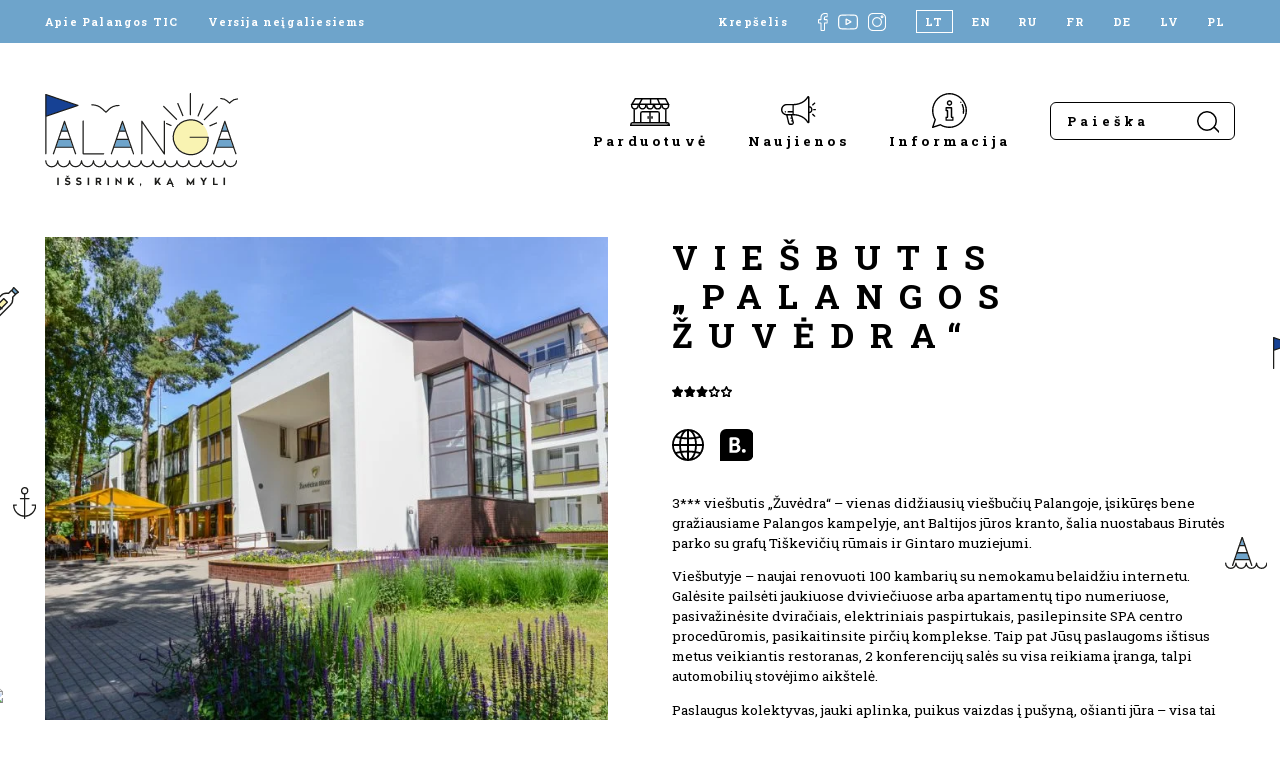

--- FILE ---
content_type: text/html; charset=UTF-8
request_url: https://www.visit-palanga.lt/apgyvendinimas/viesbutis-palangos-zuvedra/
body_size: 13892
content:
<!DOCTYPE html>
<html lang="lt-LT" style="margin-top: 0 !important;">
<head>
    <meta charset="UTF-8">
    <meta name="viewport" content="width=device-width, initial-scale=1, maximum-scale=1">
    <meta name="verify-paysera" content="993f499556b0b00a1d3659cdb65d5148">
    <title>Viešbutis „Palangos žuvėdra“ | Palangos turizmo informacijos centras</title><link rel="preload" data-rocket-preload as="image" href="https://www.visit-palanga.lt/wp-content/uploads/2022/01/DSC_7315-1024x683.jpg" fetchpriority="high"><link rel="preload" data-rocket-preload as="style" href="https://fonts.googleapis.com/css2?family=Roboto+Slab:wght@300;400;700&#038;display=swap" /><link rel="stylesheet" href="https://fonts.googleapis.com/css2?family=Roboto+Slab:wght@300;400;700&#038;display=swap" media="print" onload="this.media='all'" /><noscript><link rel="stylesheet" href="https://fonts.googleapis.com/css2?family=Roboto+Slab:wght@300;400;700&#038;display=swap" /></noscript>

    <link rel="apple-touch-icon" sizes="180x180" href="https://www.visit-palanga.lt/wp-content/themes/palangatic/assets/images/fav/apple-touch-icon.png">
    <link rel="icon" type="image/png" sizes="32x32" href="https://www.visit-palanga.lt/wp-content/themes/palangatic/assets/images/fav/favicon-32x32.png">
    <link rel="icon" type="image/png" sizes="16x16" href="https://www.visit-palanga.lt/wp-content/themes/palangatic/assets/images/fav/favicon-16x16.png">
    <link rel="manifest" href="https://www.visit-palanga.lt/wp-content/themes/palangatic/assets/images/fav/site.webmanifest">
    <link rel="shortcut icon" href="https://www.visit-palanga.lt/wp-content/themes/palangatic/assets/images/fav/favicon.ico">
    <meta name="msapplication-TileColor" content="#da532c">
    <meta name="msapplication-config" content="https://www.visit-palanga.lt/wp-content/themes/palangatic/assets/images/fav/browserconfig.xml">
    <meta name="theme-color" content="#ffffff">

    <link rel="preconnect" href="https://fonts.googleapis.com">
    <link rel="preconnect" href="https://fonts.gstatic.com" crossorigin>
    

    <!-- Global site tag (gtag.js) - Google Analytics -->
    <script async src="https://www.googletagmanager.com/gtag/js?id=G-2XKJHD6YD4"></script>
    <script>
        window.dataLayer = window.dataLayer || [];
        function gtag(){dataLayer.push(arguments);}
        gtag('js', new Date());

        gtag('config', 'G-2XKJHD6YD4');
    </script>

    <meta name='robots' content='index, follow, max-image-preview:large, max-snippet:-1, max-video-preview:-1' />
<link rel="alternate" hreflang="lt" href="https://www.visit-palanga.lt/apgyvendinimas/viesbutis-palangos-zuvedra/" />
<link rel="alternate" hreflang="en" href="https://www.visit-palanga.lt/en/accommodation/hotel-palangos-zuvedra/" />
<link rel="alternate" hreflang="ru" href="https://www.visit-palanga.lt/ru/zhilye/%d0%b3%d0%be%d1%81%d1%82%d0%b8%d0%bd%d0%b8%d1%86%d0%b0-%d0%bf%d0%b0%d0%bb%d0%b0%d0%bd%d0%b3%d0%be%d1%81-%d0%b6%d1%83%d0%b2%d0%b5%d0%b4%d1%80%d0%b0/" />
<link rel="alternate" hreflang="fr" href="https://www.visit-palanga.lt/fr/hebergement/hotel-palangos-zuvedra/" />
<link rel="alternate" hreflang="de" href="https://www.visit-palanga.lt/de/unterkunft/hotel-palangos-zuvedra/" />
<link rel="alternate" hreflang="lv" href="https://www.visit-palanga.lt/lv/izmitinasana/viesnica-palangos-zuvedra/" />
<link rel="alternate" hreflang="pl" href="https://www.visit-palanga.lt/pl/zakwaterowanie/hotel-palangos-zuvedra/" />
<link rel="alternate" hreflang="x-default" href="https://www.visit-palanga.lt/apgyvendinimas/viesbutis-palangos-zuvedra/" />

	<!-- This site is optimized with the Yoast SEO plugin v24.8.1 - https://yoast.com/wordpress/plugins/seo/ -->
	<link rel="canonical" href="https://www.visit-palanga.lt/apgyvendinimas/viesbutis-palangos-zuvedra/" />
	<meta property="og:locale" content="lt_LT" />
	<meta property="og:type" content="article" />
	<meta property="og:title" content="Viešbutis „Palangos žuvėdra“ | Palangos turizmo informacijos centras" />
	<meta property="og:url" content="https://www.visit-palanga.lt/apgyvendinimas/viesbutis-palangos-zuvedra/" />
	<meta property="og:site_name" content="Palangos turizmo informacijos centras" />
	<meta name="twitter:card" content="summary_large_image" />
	<script type="application/ld+json" class="yoast-schema-graph">{"@context":"https://schema.org","@graph":[{"@type":"WebPage","@id":"https://www.visit-palanga.lt/apgyvendinimas/viesbutis-palangos-zuvedra/","url":"https://www.visit-palanga.lt/apgyvendinimas/viesbutis-palangos-zuvedra/","name":"Viešbutis „Palangos žuvėdra“ | Palangos turizmo informacijos centras","isPartOf":{"@id":"https://www.visit-palanga.lt/#website"},"datePublished":"2022-01-19T09:47:58+00:00","breadcrumb":{"@id":"https://www.visit-palanga.lt/apgyvendinimas/viesbutis-palangos-zuvedra/#breadcrumb"},"inLanguage":"lt-LT","potentialAction":[{"@type":"ReadAction","target":["https://www.visit-palanga.lt/apgyvendinimas/viesbutis-palangos-zuvedra/"]}]},{"@type":"BreadcrumbList","@id":"https://www.visit-palanga.lt/apgyvendinimas/viesbutis-palangos-zuvedra/#breadcrumb","itemListElement":[{"@type":"ListItem","position":1,"name":"Home","item":"https://www.visit-palanga.lt/"},{"@type":"ListItem","position":2,"name":"Viešbutis „Palangos žuvėdra“"}]},{"@type":"WebSite","@id":"https://www.visit-palanga.lt/#website","url":"https://www.visit-palanga.lt/","name":"Palangos turizmo informacijos centras","description":"","potentialAction":[{"@type":"SearchAction","target":{"@type":"EntryPoint","urlTemplate":"https://www.visit-palanga.lt/?s={search_term_string}"},"query-input":{"@type":"PropertyValueSpecification","valueRequired":true,"valueName":"search_term_string"}}],"inLanguage":"lt-LT"}]}</script>
	<!-- / Yoast SEO plugin. -->


<link rel='dns-prefetch' href='//cdn.jsdelivr.net' />
<link href='https://fonts.gstatic.com' crossorigin rel='preconnect' />
<link rel="alternate" title="oEmbed (JSON)" type="application/json+oembed" href="https://www.visit-palanga.lt/wp-json/oembed/1.0/embed?url=https%3A%2F%2Fwww.visit-palanga.lt%2Fapgyvendinimas%2Fviesbutis-palangos-zuvedra%2F" />
<link rel="alternate" title="oEmbed (XML)" type="text/xml+oembed" href="https://www.visit-palanga.lt/wp-json/oembed/1.0/embed?url=https%3A%2F%2Fwww.visit-palanga.lt%2Fapgyvendinimas%2Fviesbutis-palangos-zuvedra%2F&#038;format=xml" />
<style id='wp-img-auto-sizes-contain-inline-css' type='text/css'>
img:is([sizes=auto i],[sizes^="auto," i]){contain-intrinsic-size:3000px 1500px}
/*# sourceURL=wp-img-auto-sizes-contain-inline-css */
</style>
<link rel='stylesheet' id='mec-select2-style-css' href='https://www.visit-palanga.lt/wp-content/plugins/modern-events-calendar-lite/assets/packages/select2/select2.min.css?ver=7.21.0' type='text/css' media='all' />
<link data-minify="1" rel='stylesheet' id='mec-font-icons-css' href='https://www.visit-palanga.lt/wp-content/cache/min/1/wp-content/plugins/modern-events-calendar-lite/assets/css/iconfonts.css?ver=1766302396' type='text/css' media='all' />
<link data-minify="1" rel='stylesheet' id='mec-frontend-style-css' href='https://www.visit-palanga.lt/wp-content/cache/min/1/wp-content/plugins/modern-events-calendar-lite/assets/css/frontend.min.css?ver=1766302396' type='text/css' media='all' />
<link data-minify="1" rel='stylesheet' id='mec-tooltip-style-css' href='https://www.visit-palanga.lt/wp-content/cache/min/1/wp-content/plugins/modern-events-calendar-lite/assets/packages/tooltip/tooltip.css?ver=1766302396' type='text/css' media='all' />
<link rel='stylesheet' id='mec-tooltip-shadow-style-css' href='https://www.visit-palanga.lt/wp-content/plugins/modern-events-calendar-lite/assets/packages/tooltip/tooltipster-sideTip-shadow.min.css?ver=7.21.0' type='text/css' media='all' />
<link data-minify="1" rel='stylesheet' id='featherlight-css' href='https://www.visit-palanga.lt/wp-content/cache/min/1/wp-content/plugins/modern-events-calendar-lite/assets/packages/featherlight/featherlight.css?ver=1766302396' type='text/css' media='all' />
<link rel='stylesheet' id='mec-lity-style-css' href='https://www.visit-palanga.lt/wp-content/plugins/modern-events-calendar-lite/assets/packages/lity/lity.min.css?ver=7.21.0' type='text/css' media='all' />
<link data-minify="1" rel='stylesheet' id='mec-general-calendar-style-css' href='https://www.visit-palanga.lt/wp-content/cache/min/1/wp-content/plugins/modern-events-calendar-lite/assets/css/mec-general-calendar.css?ver=1766302396' type='text/css' media='all' />
<link rel='stylesheet' id='wp-block-library-css' href='https://www.visit-palanga.lt/wp-includes/css/dist/block-library/style.min.css?ver=195da91e3b200b3facf7fe66fa018b4e' type='text/css' media='all' />
<link data-minify="1" rel='stylesheet' id='wc-blocks-style-css' href='https://www.visit-palanga.lt/wp-content/cache/min/1/wp-content/plugins/woocommerce/assets/client/blocks/wc-blocks.css?ver=1766302396' type='text/css' media='all' />
<style id='global-styles-inline-css' type='text/css'>
:root{--wp--preset--aspect-ratio--square: 1;--wp--preset--aspect-ratio--4-3: 4/3;--wp--preset--aspect-ratio--3-4: 3/4;--wp--preset--aspect-ratio--3-2: 3/2;--wp--preset--aspect-ratio--2-3: 2/3;--wp--preset--aspect-ratio--16-9: 16/9;--wp--preset--aspect-ratio--9-16: 9/16;--wp--preset--color--black: #000000;--wp--preset--color--cyan-bluish-gray: #abb8c3;--wp--preset--color--white: #ffffff;--wp--preset--color--pale-pink: #f78da7;--wp--preset--color--vivid-red: #cf2e2e;--wp--preset--color--luminous-vivid-orange: #ff6900;--wp--preset--color--luminous-vivid-amber: #fcb900;--wp--preset--color--light-green-cyan: #7bdcb5;--wp--preset--color--vivid-green-cyan: #00d084;--wp--preset--color--pale-cyan-blue: #8ed1fc;--wp--preset--color--vivid-cyan-blue: #0693e3;--wp--preset--color--vivid-purple: #9b51e0;--wp--preset--gradient--vivid-cyan-blue-to-vivid-purple: linear-gradient(135deg,rgb(6,147,227) 0%,rgb(155,81,224) 100%);--wp--preset--gradient--light-green-cyan-to-vivid-green-cyan: linear-gradient(135deg,rgb(122,220,180) 0%,rgb(0,208,130) 100%);--wp--preset--gradient--luminous-vivid-amber-to-luminous-vivid-orange: linear-gradient(135deg,rgb(252,185,0) 0%,rgb(255,105,0) 100%);--wp--preset--gradient--luminous-vivid-orange-to-vivid-red: linear-gradient(135deg,rgb(255,105,0) 0%,rgb(207,46,46) 100%);--wp--preset--gradient--very-light-gray-to-cyan-bluish-gray: linear-gradient(135deg,rgb(238,238,238) 0%,rgb(169,184,195) 100%);--wp--preset--gradient--cool-to-warm-spectrum: linear-gradient(135deg,rgb(74,234,220) 0%,rgb(151,120,209) 20%,rgb(207,42,186) 40%,rgb(238,44,130) 60%,rgb(251,105,98) 80%,rgb(254,248,76) 100%);--wp--preset--gradient--blush-light-purple: linear-gradient(135deg,rgb(255,206,236) 0%,rgb(152,150,240) 100%);--wp--preset--gradient--blush-bordeaux: linear-gradient(135deg,rgb(254,205,165) 0%,rgb(254,45,45) 50%,rgb(107,0,62) 100%);--wp--preset--gradient--luminous-dusk: linear-gradient(135deg,rgb(255,203,112) 0%,rgb(199,81,192) 50%,rgb(65,88,208) 100%);--wp--preset--gradient--pale-ocean: linear-gradient(135deg,rgb(255,245,203) 0%,rgb(182,227,212) 50%,rgb(51,167,181) 100%);--wp--preset--gradient--electric-grass: linear-gradient(135deg,rgb(202,248,128) 0%,rgb(113,206,126) 100%);--wp--preset--gradient--midnight: linear-gradient(135deg,rgb(2,3,129) 0%,rgb(40,116,252) 100%);--wp--preset--font-size--small: 13px;--wp--preset--font-size--medium: 20px;--wp--preset--font-size--large: 36px;--wp--preset--font-size--x-large: 42px;--wp--preset--font-family--inter: "Inter", sans-serif;--wp--preset--font-family--cardo: Cardo;--wp--preset--spacing--20: 0.44rem;--wp--preset--spacing--30: 0.67rem;--wp--preset--spacing--40: 1rem;--wp--preset--spacing--50: 1.5rem;--wp--preset--spacing--60: 2.25rem;--wp--preset--spacing--70: 3.38rem;--wp--preset--spacing--80: 5.06rem;--wp--preset--shadow--natural: 6px 6px 9px rgba(0, 0, 0, 0.2);--wp--preset--shadow--deep: 12px 12px 50px rgba(0, 0, 0, 0.4);--wp--preset--shadow--sharp: 6px 6px 0px rgba(0, 0, 0, 0.2);--wp--preset--shadow--outlined: 6px 6px 0px -3px rgb(255, 255, 255), 6px 6px rgb(0, 0, 0);--wp--preset--shadow--crisp: 6px 6px 0px rgb(0, 0, 0);}:where(.is-layout-flex){gap: 0.5em;}:where(.is-layout-grid){gap: 0.5em;}body .is-layout-flex{display: flex;}.is-layout-flex{flex-wrap: wrap;align-items: center;}.is-layout-flex > :is(*, div){margin: 0;}body .is-layout-grid{display: grid;}.is-layout-grid > :is(*, div){margin: 0;}:where(.wp-block-columns.is-layout-flex){gap: 2em;}:where(.wp-block-columns.is-layout-grid){gap: 2em;}:where(.wp-block-post-template.is-layout-flex){gap: 1.25em;}:where(.wp-block-post-template.is-layout-grid){gap: 1.25em;}.has-black-color{color: var(--wp--preset--color--black) !important;}.has-cyan-bluish-gray-color{color: var(--wp--preset--color--cyan-bluish-gray) !important;}.has-white-color{color: var(--wp--preset--color--white) !important;}.has-pale-pink-color{color: var(--wp--preset--color--pale-pink) !important;}.has-vivid-red-color{color: var(--wp--preset--color--vivid-red) !important;}.has-luminous-vivid-orange-color{color: var(--wp--preset--color--luminous-vivid-orange) !important;}.has-luminous-vivid-amber-color{color: var(--wp--preset--color--luminous-vivid-amber) !important;}.has-light-green-cyan-color{color: var(--wp--preset--color--light-green-cyan) !important;}.has-vivid-green-cyan-color{color: var(--wp--preset--color--vivid-green-cyan) !important;}.has-pale-cyan-blue-color{color: var(--wp--preset--color--pale-cyan-blue) !important;}.has-vivid-cyan-blue-color{color: var(--wp--preset--color--vivid-cyan-blue) !important;}.has-vivid-purple-color{color: var(--wp--preset--color--vivid-purple) !important;}.has-black-background-color{background-color: var(--wp--preset--color--black) !important;}.has-cyan-bluish-gray-background-color{background-color: var(--wp--preset--color--cyan-bluish-gray) !important;}.has-white-background-color{background-color: var(--wp--preset--color--white) !important;}.has-pale-pink-background-color{background-color: var(--wp--preset--color--pale-pink) !important;}.has-vivid-red-background-color{background-color: var(--wp--preset--color--vivid-red) !important;}.has-luminous-vivid-orange-background-color{background-color: var(--wp--preset--color--luminous-vivid-orange) !important;}.has-luminous-vivid-amber-background-color{background-color: var(--wp--preset--color--luminous-vivid-amber) !important;}.has-light-green-cyan-background-color{background-color: var(--wp--preset--color--light-green-cyan) !important;}.has-vivid-green-cyan-background-color{background-color: var(--wp--preset--color--vivid-green-cyan) !important;}.has-pale-cyan-blue-background-color{background-color: var(--wp--preset--color--pale-cyan-blue) !important;}.has-vivid-cyan-blue-background-color{background-color: var(--wp--preset--color--vivid-cyan-blue) !important;}.has-vivid-purple-background-color{background-color: var(--wp--preset--color--vivid-purple) !important;}.has-black-border-color{border-color: var(--wp--preset--color--black) !important;}.has-cyan-bluish-gray-border-color{border-color: var(--wp--preset--color--cyan-bluish-gray) !important;}.has-white-border-color{border-color: var(--wp--preset--color--white) !important;}.has-pale-pink-border-color{border-color: var(--wp--preset--color--pale-pink) !important;}.has-vivid-red-border-color{border-color: var(--wp--preset--color--vivid-red) !important;}.has-luminous-vivid-orange-border-color{border-color: var(--wp--preset--color--luminous-vivid-orange) !important;}.has-luminous-vivid-amber-border-color{border-color: var(--wp--preset--color--luminous-vivid-amber) !important;}.has-light-green-cyan-border-color{border-color: var(--wp--preset--color--light-green-cyan) !important;}.has-vivid-green-cyan-border-color{border-color: var(--wp--preset--color--vivid-green-cyan) !important;}.has-pale-cyan-blue-border-color{border-color: var(--wp--preset--color--pale-cyan-blue) !important;}.has-vivid-cyan-blue-border-color{border-color: var(--wp--preset--color--vivid-cyan-blue) !important;}.has-vivid-purple-border-color{border-color: var(--wp--preset--color--vivid-purple) !important;}.has-vivid-cyan-blue-to-vivid-purple-gradient-background{background: var(--wp--preset--gradient--vivid-cyan-blue-to-vivid-purple) !important;}.has-light-green-cyan-to-vivid-green-cyan-gradient-background{background: var(--wp--preset--gradient--light-green-cyan-to-vivid-green-cyan) !important;}.has-luminous-vivid-amber-to-luminous-vivid-orange-gradient-background{background: var(--wp--preset--gradient--luminous-vivid-amber-to-luminous-vivid-orange) !important;}.has-luminous-vivid-orange-to-vivid-red-gradient-background{background: var(--wp--preset--gradient--luminous-vivid-orange-to-vivid-red) !important;}.has-very-light-gray-to-cyan-bluish-gray-gradient-background{background: var(--wp--preset--gradient--very-light-gray-to-cyan-bluish-gray) !important;}.has-cool-to-warm-spectrum-gradient-background{background: var(--wp--preset--gradient--cool-to-warm-spectrum) !important;}.has-blush-light-purple-gradient-background{background: var(--wp--preset--gradient--blush-light-purple) !important;}.has-blush-bordeaux-gradient-background{background: var(--wp--preset--gradient--blush-bordeaux) !important;}.has-luminous-dusk-gradient-background{background: var(--wp--preset--gradient--luminous-dusk) !important;}.has-pale-ocean-gradient-background{background: var(--wp--preset--gradient--pale-ocean) !important;}.has-electric-grass-gradient-background{background: var(--wp--preset--gradient--electric-grass) !important;}.has-midnight-gradient-background{background: var(--wp--preset--gradient--midnight) !important;}.has-small-font-size{font-size: var(--wp--preset--font-size--small) !important;}.has-medium-font-size{font-size: var(--wp--preset--font-size--medium) !important;}.has-large-font-size{font-size: var(--wp--preset--font-size--large) !important;}.has-x-large-font-size{font-size: var(--wp--preset--font-size--x-large) !important;}
/*# sourceURL=global-styles-inline-css */
</style>

<style id='classic-theme-styles-inline-css' type='text/css'>
/*! This file is auto-generated */
.wp-block-button__link{color:#fff;background-color:#32373c;border-radius:9999px;box-shadow:none;text-decoration:none;padding:calc(.667em + 2px) calc(1.333em + 2px);font-size:1.125em}.wp-block-file__button{background:#32373c;color:#fff;text-decoration:none}
/*# sourceURL=/wp-includes/css/classic-themes.min.css */
</style>
<link data-minify="1" rel='stylesheet' id='woo-lithuaniapost-css' href='https://www.visit-palanga.lt/wp-content/cache/min/1/wp-content/plugins/woo-lithuaniapost-main/public/css/woo-lithuaniapost-public.css?ver=1766302396' type='text/css' media='all' />
<link data-minify="1" rel='stylesheet' id='select2-css-css' href='https://www.visit-palanga.lt/wp-content/cache/min/1/npm/select2@4.1.0-rc.0/dist/css/select2.min.css?ver=1766302396' type='text/css' media='all' />
<link data-minify="1" rel='stylesheet' id='woocommerce-layout-css' href='https://www.visit-palanga.lt/wp-content/cache/min/1/wp-content/plugins/woocommerce/assets/css/woocommerce-layout.css?ver=1766302396' type='text/css' media='all' />
<link data-minify="1" rel='stylesheet' id='woocommerce-smallscreen-css' href='https://www.visit-palanga.lt/wp-content/cache/min/1/wp-content/plugins/woocommerce/assets/css/woocommerce-smallscreen.css?ver=1766302396' type='text/css' media='only screen and (max-width: 768px)' />
<link data-minify="1" rel='stylesheet' id='woocommerce-general-css' href='https://www.visit-palanga.lt/wp-content/cache/min/1/wp-content/plugins/woocommerce/assets/css/woocommerce.css?ver=1766302396' type='text/css' media='all' />
<style id='woocommerce-inline-inline-css' type='text/css'>
.woocommerce form .form-row .required { visibility: visible; }
/*# sourceURL=woocommerce-inline-inline-css */
</style>
<link rel='stylesheet' id='wpml-legacy-horizontal-list-0-css' href='https://www.visit-palanga.lt/wp-content/plugins/sitepress-multilingual-cms/templates/language-switchers/legacy-list-horizontal/style.min.css?ver=1' type='text/css' media='all' />
<link data-minify="1" rel='stylesheet' id='brands-styles-css' href='https://www.visit-palanga.lt/wp-content/cache/min/1/wp-content/plugins/woocommerce/assets/css/brands.css?ver=1766302396' type='text/css' media='all' />
<link data-minify="1" rel='stylesheet' id='style-css' href='https://www.visit-palanga.lt/wp-content/cache/min/1/wp-content/themes/palangatic/assets/css/style.css?ver=1766302396' type='text/css' media='all' />
<script type="text/javascript" id="wpml-cookie-js-extra">
/* <![CDATA[ */
var wpml_cookies = {"wp-wpml_current_language":{"value":"lt","expires":1,"path":"/"}};
var wpml_cookies = {"wp-wpml_current_language":{"value":"lt","expires":1,"path":"/"}};
//# sourceURL=wpml-cookie-js-extra
/* ]]> */
</script>
<script data-minify="1" type="text/javascript" src="https://www.visit-palanga.lt/wp-content/cache/min/1/wp-content/plugins/sitepress-multilingual-cms/res/js/cookies/language-cookie.js?ver=1766302396" id="wpml-cookie-js" defer="defer" data-wp-strategy="defer"></script>
<script type="text/javascript" src="https://www.visit-palanga.lt/wp-includes/js/jquery/jquery.min.js?ver=3.7.1" id="jquery-core-js"></script>
<script type="text/javascript" src="https://www.visit-palanga.lt/wp-includes/js/jquery/jquery-migrate.min.js?ver=3.4.1" id="jquery-migrate-js"></script>
<script data-minify="1" type="text/javascript" src="https://www.visit-palanga.lt/wp-content/cache/min/1/npm/select2@4.1.0-rc.0/dist/js/select2.min.js?ver=1766302396" id="select2-js" data-wp-strategy="defer"></script>
<script type="text/javascript" id="woo-lithuaniapost-js-extra">
/* <![CDATA[ */
var woo_lithuaniapost = {"ajax_url":"https://www.visit-palanga.lt/wp-admin/admin-ajax.php","shipping_logo_url":"https://www.visit-palanga.lt/wp-content/plugins/woo-lithuaniapost-main/public/images/unisend_shipping_lpexpress_logo_45x25.png"};
//# sourceURL=woo-lithuaniapost-js-extra
/* ]]> */
</script>
<script data-minify="1" type="text/javascript" src="https://www.visit-palanga.lt/wp-content/cache/min/1/wp-content/plugins/woo-lithuaniapost-main/public/js/woo-lithuaniapost.js?ver=1766302396" id="woo-lithuaniapost-js"></script>
<script data-minify="1" type="text/javascript" src="https://www.visit-palanga.lt/wp-content/cache/min/1/wp-content/plugins/woo-lithuaniapost-main/public/js/woo-lithuaniapost-lpexpress-terminal-block.js?ver=1766302396" id="woo-lithuaniapost-lpexpress-terminal-block-js"></script>
<script data-minify="1" type="text/javascript" src="https://www.visit-palanga.lt/wp-content/cache/min/1/wp-content/plugins/woo-lithuaniapost-main/public/js/woo-lithuaniapost-shipping-logo.js?ver=1766302396" id="woo-lithuaniapost-shipping-logo-js"></script>
<script type="text/javascript" src="https://www.visit-palanga.lt/wp-content/plugins/woocommerce/assets/js/jquery-blockui/jquery.blockUI.min.js?ver=2.7.0-wc.9.7.1" id="jquery-blockui-js" defer="defer" data-wp-strategy="defer"></script>
<script type="text/javascript" id="wc-add-to-cart-js-extra">
/* <![CDATA[ */
var wc_add_to_cart_params = {"ajax_url":"/wp-admin/admin-ajax.php","wc_ajax_url":"/?wc-ajax=%%endpoint%%","i18n_view_cart":"Krep\u0161elis","cart_url":"https://www.visit-palanga.lt/krepselis/","is_cart":"","cart_redirect_after_add":"no"};
//# sourceURL=wc-add-to-cart-js-extra
/* ]]> */
</script>
<script type="text/javascript" src="https://www.visit-palanga.lt/wp-content/plugins/woocommerce/assets/js/frontend/add-to-cart.min.js?ver=9.7.1" id="wc-add-to-cart-js" defer="defer" data-wp-strategy="defer"></script>
<script type="text/javascript" src="https://www.visit-palanga.lt/wp-content/plugins/woocommerce/assets/js/js-cookie/js.cookie.min.js?ver=2.1.4-wc.9.7.1" id="js-cookie-js" defer="defer" data-wp-strategy="defer"></script>
<script type="text/javascript" id="woocommerce-js-extra">
/* <![CDATA[ */
var woocommerce_params = {"ajax_url":"/wp-admin/admin-ajax.php","wc_ajax_url":"/?wc-ajax=%%endpoint%%","i18n_password_show":"Show password","i18n_password_hide":"Hide password"};
//# sourceURL=woocommerce-js-extra
/* ]]> */
</script>
<script type="text/javascript" src="https://www.visit-palanga.lt/wp-content/plugins/woocommerce/assets/js/frontend/woocommerce.min.js?ver=9.7.1" id="woocommerce-js" defer="defer" data-wp-strategy="defer"></script>
<script type="text/javascript" src="https://www.visit-palanga.lt/wp-content/themes/palangatic/assets/js/jquery.magnific-popup.min.js?ver=1.0.54" id="popup-js"></script>
<script data-minify="1" type="text/javascript" src="https://www.visit-palanga.lt/wp-content/cache/min/1/wp-content/themes/palangatic/assets/js/scripts.js?ver=1766302396" id="scripts-js"></script>
<link rel="https://api.w.org/" href="https://www.visit-palanga.lt/wp-json/" /><link rel="alternate" title="JSON" type="application/json" href="https://www.visit-palanga.lt/wp-json/wp/v2/apgyvendinimo_vieta/1500" /><meta name="generator" content="WPML ver:4.7.3 stt:1,4,3,31,32,40,45;" />
	<noscript><style>.woocommerce-product-gallery{ opacity: 1 !important; }</style></noscript>
	<style class='wp-fonts-local' type='text/css'>
@font-face{font-family:Inter;font-style:normal;font-weight:300 900;font-display:fallback;src:url('https://www.visit-palanga.lt/wp-content/plugins/woocommerce/assets/fonts/Inter-VariableFont_slnt,wght.woff2') format('woff2');font-stretch:normal;}
@font-face{font-family:Cardo;font-style:normal;font-weight:400;font-display:fallback;src:url('https://www.visit-palanga.lt/wp-content/plugins/woocommerce/assets/fonts/cardo_normal_400.woff2') format('woff2');}
</style>
<style>:root,::before,::after{--mec-color-skin: #40d9f1;--mec-color-skin-rgba-1: rgba(64, 217, 241, .25);--mec-color-skin-rgba-2: rgba(64, 217, 241, .5);--mec-color-skin-rgba-3: rgba(64, 217, 241, .75);--mec-color-skin-rgba-4: rgba(64, 217, 241, .11);--mec-primary-border-radius: ;--mec-secondary-border-radius: ;--mec-container-normal-width: 1196px;--mec-container-large-width: 1690px;--mec-fes-main-color: #40d9f1;--mec-fes-main-color-rgba-1: rgba(64, 217, 241, 0.12);--mec-fes-main-color-rgba-2: rgba(64, 217, 241, 0.23);--mec-fes-main-color-rgba-3: rgba(64, 217, 241, 0.03);--mec-fes-main-color-rgba-4: rgba(64, 217, 241, 0.3);--mec-fes-main-color-rgba-5: rgb(64 217 241 / 7%);--mec-fes-main-color-rgba-6: rgba(64, 217, 241, 0.2);</style><style>.comment-respond {
display: none;
}</style>
<meta name="generator" content="WP Rocket 3.18.3" data-wpr-features="wpr_minify_js wpr_oci wpr_minify_css wpr_desktop" /></head>

<body data-rsssl=1>


<header  class="inner-header header-">
    <div  class="top-bar">
        <div  class="wrapper">
            <div class="left">
                <a href="https://www.visit-palanga.lt/apie-palangos-tic/">Apie Palangos TIC</a>
                <a href="https://www.visit-palanga.lt/versija-neigaliesiems/">Versija neįgaliesiems</a>
            </div>
            <div class="right">
                                                            <a href="https://www.visit-palanga.lt/krepselis/" class="cart-header-btn">Krepšelis</a>
                                                    <div  class="social">
                    <a href="https://www.facebook.com/PalangaTIC" target="_blank">
                        <img src="https://www.visit-palanga.lt/wp-content/themes/palangatic/assets/images/social-fb.svg">
                    </a>
                    <a href="https://www.youtube.com/channel/UCRe-WqKMA66akOF8PTKcAfg" target="_blank" class="yt">
                        <img src="https://www.visit-palanga.lt/wp-content/themes/palangatic/assets/images/social-yt.svg">
                    </a>
                    <a href="https://www.instagram.com/visitpalanga/" target="_blank">
                        <img src="https://www.visit-palanga.lt/wp-content/themes/palangatic/assets/images/social-insta.svg">
                    </a>
                </div>
                <div class="lang">
                    
<div class="wpml-ls-statics-shortcode_actions wpml-ls wpml-ls-legacy-list-horizontal">
	<ul><li class="wpml-ls-slot-shortcode_actions wpml-ls-item wpml-ls-item-lt wpml-ls-current-language wpml-ls-first-item wpml-ls-item-legacy-list-horizontal">
				<a href="https://www.visit-palanga.lt/apgyvendinimas/viesbutis-palangos-zuvedra/" class="wpml-ls-link">
                    <span class="wpml-ls-native">LT</span></a>
			</li><li class="wpml-ls-slot-shortcode_actions wpml-ls-item wpml-ls-item-en wpml-ls-item-legacy-list-horizontal">
				<a href="https://www.visit-palanga.lt/en/accommodation/hotel-palangos-zuvedra/" class="wpml-ls-link">
                    <span class="wpml-ls-display">EN</span></a>
			</li><li class="wpml-ls-slot-shortcode_actions wpml-ls-item wpml-ls-item-ru wpml-ls-item-legacy-list-horizontal">
				<a href="https://www.visit-palanga.lt/ru/zhilye/%d0%b3%d0%be%d1%81%d1%82%d0%b8%d0%bd%d0%b8%d1%86%d0%b0-%d0%bf%d0%b0%d0%bb%d0%b0%d0%bd%d0%b3%d0%be%d1%81-%d0%b6%d1%83%d0%b2%d0%b5%d0%b4%d1%80%d0%b0/" class="wpml-ls-link">
                    <span class="wpml-ls-display">RU</span></a>
			</li><li class="wpml-ls-slot-shortcode_actions wpml-ls-item wpml-ls-item-fr wpml-ls-item-legacy-list-horizontal">
				<a href="https://www.visit-palanga.lt/fr/hebergement/hotel-palangos-zuvedra/" class="wpml-ls-link">
                    <span class="wpml-ls-display">FR</span></a>
			</li><li class="wpml-ls-slot-shortcode_actions wpml-ls-item wpml-ls-item-de wpml-ls-item-legacy-list-horizontal">
				<a href="https://www.visit-palanga.lt/de/unterkunft/hotel-palangos-zuvedra/" class="wpml-ls-link">
                    <span class="wpml-ls-display">DE</span></a>
			</li><li class="wpml-ls-slot-shortcode_actions wpml-ls-item wpml-ls-item-lv wpml-ls-item-legacy-list-horizontal">
				<a href="https://www.visit-palanga.lt/lv/izmitinasana/viesnica-palangos-zuvedra/" class="wpml-ls-link">
                    <span class="wpml-ls-display">LV</span></a>
			</li><li class="wpml-ls-slot-shortcode_actions wpml-ls-item wpml-ls-item-pl wpml-ls-last-item wpml-ls-item-legacy-list-horizontal">
				<a href="https://www.visit-palanga.lt/pl/zakwaterowanie/hotel-palangos-zuvedra/" class="wpml-ls-link">
                    <span class="wpml-ls-display">PL</span></a>
			</li></ul>
</div>
                </div>
            </div>
        </div>
    </div>
    <div  class="bottom-bar">
        <div  class="wrapper">
            <a href="https://www.visit-palanga.lt" class="logo">
                                    <img src="https://www.visit-palanga.lt/wp-content/themes/palangatic/assets/images/logo.svg">
                            </a>
            <div class="right">
                <div class="nav">
                    <ul id="navigation" class="menu"><li id="menu-item-21045" class="shop menu-item menu-item-type-post_type menu-item-object-page menu-item-21045"><a href="https://www.visit-palanga.lt/parduotuve/">Parduotuvė</a></li>
<li id="menu-item-2565" class="news menu-item menu-item-type-post_type menu-item-object-page menu-item-2565"><a href="https://www.visit-palanga.lt/naujienos/">Naujienos</a></li>
<li id="menu-item-2564" class="info menu-item menu-item-type-post_type menu-item-object-page menu-item-2564"><a href="https://www.visit-palanga.lt/informacija/">Informacija</a></li>
</ul>                </div>
                <div  class="search">
                    <form action="/" method="get">
                        <input type="text" name="s" id="search" value="" placeholder="Paieška" class="search-bar" />
                        <input type="submit" id="submit" value="" class="search-submit">
                    </form>
                </div>
                <div class="responsive-btn">
                    <span></span>
                    <span></span>
                    <span></span>
                </div>
            </div>
        </div>
    </div>
</header>

<div  class="responsive-menu">
    <div  class="wrap">
        <div class="nav">
            <ul id="navigation" class="menu"><li id="menu-item-23709" class="menu-item menu-item-type-post_type menu-item-object-page menu-item-23709"><a href="https://www.visit-palanga.lt/parduotuve/">Parduotuvė</a></li>
<li id="menu-item-23710" class="menu-item menu-item-type-post_type menu-item-object-page menu-item-23710"><a href="https://www.visit-palanga.lt/naujienos/">Naujienos</a></li>
<li id="menu-item-23711" class="menu-item menu-item-type-post_type menu-item-object-page menu-item-23711"><a href="https://www.visit-palanga.lt/informacija/">Informacija</a></li>
<li id="menu-item-23712" class="menu-item menu-item-type-post_type menu-item-object-page menu-item-23712"><a href="https://www.visit-palanga.lt/apie-palangos-tic/">Apie Palangos TIC</a></li>
<li id="menu-item-23713" class="menu-item menu-item-type-post_type menu-item-object-page menu-item-23713"><a href="https://www.visit-palanga.lt/korupcijos-prevencija/">Korupcijos prevencija</a></li>
<li id="menu-item-23714" class="menu-item menu-item-type-post_type menu-item-object-page menu-item-23714"><a href="https://www.visit-palanga.lt/versija-neigaliesiems/">Versija neįgaliesiems</a></li>
</ul>        </div>
        <div class="social">
            <a href="https://www.facebook.com/PalangaTIC" target="_blank">
                <img src="https://www.visit-palanga.lt/wp-content/themes/palangatic/assets/images/social-fb.svg">
            </a>
            <a href="https://www.youtube.com/channel/UCRe-WqKMA66akOF8PTKcAfg" target="_blank" class="yt">
                <img src="https://www.visit-palanga.lt/wp-content/themes/palangatic/assets/images/social-yt.svg">
            </a>
            <a href="https://www.instagram.com/visitpalanga/" target="_blank">
                <img src="https://www.visit-palanga.lt/wp-content/themes/palangatic/assets/images/social-insta.svg">
            </a>
        </div>
        <div class="search">
            <form action="/" method="get">
                <input type="text" name="s" id="search" value="" placeholder="Paieška" class="search-bar" />
                <input type="submit" id="submit" value="" class="search-submit">
            </form>
        </div>
    </div>
</div>
    <div  class="main single-object">
        <div  class="illustration-wrap">
    <img src="https://www.visit-palanga.lt/wp-content/themes/palangatic/assets/images/brand-icon-bottle.svg" class="brand-icon icon-left-1">
    <img src="https://www.visit-palanga.lt/wp-content/themes/palangatic/assets/images/brand-icon-flag.svg" class="brand-icon icon-right-1">
    <img src="https://www.visit-palanga.lt/wp-content/themes/palangatic/assets/images/brand-icon-anchor.svg" class="brand-icon icon-left-2">
    <img src="https://www.visit-palanga.lt/wp-content/themes/palangatic/assets/images/brand-icon-lighthouse.svg" class="brand-icon icon-right-2">
    <img src="https://www.visit-palanga.lt/wp-content/themes/palangatic/assets/images/brand-icon-ship.svg" class="brand-icon icon-left-3">
    <img src="https://www.visit-palanga.lt/wp-content/themes/palangatic/assets/images/brand-icon-sun.svg" class="brand-icon icon-right-3">
    <img src="https://www.visit-palanga.lt/wp-content/themes/palangatic/assets/images/brand-icon-wheel.svg" class="brand-icon icon-left-4">
    <img src="https://www.visit-palanga.lt/wp-content/themes/palangatic/assets/images/brand-icon-bird-1.svg" class="brand-icon icon-right-4">
</div>        <div  class="object-block">
            <div  class="wrapper">
                <div class="top-part">
                                                                <div class="left">
                            <div class="photo" style="background: url('https://www.visit-palanga.lt/wp-content/uploads/2022/01/DSC_7315-1024x683.jpg') center / cover no-repeat;"></div>
                        </div>
                                        <div class="right with-photo">
                        <h1>Viešbutis „Palangos žuvėdra“</h1>
                                                                            <div class="hotel-rating">
                                <img src="https://www.visit-palanga.lt/wp-content/themes/palangatic/assets/images/icon-star-3.svg">
                            </div>
                                                <div class="meta">
                                                            <a href="https://zuvedrahotel.lt/" target="_blank" class="single">
                                    <img src="https://www.visit-palanga.lt/wp-content/themes/palangatic/assets/images/icon-website.svg">
                                </a>
                                                                                        <a href="https://www.booking.com/hotel/lt/palangos-zuvedra.lt.html" target="_blank" class="single">
                                    <img src="https://www.visit-palanga.lt/wp-content/themes/palangatic/assets/images/logo-booking.svg">
                                </a>
                                                                                                                                        </div>
                        <div class="text clearfix">
                            <p>3*** viešbutis „Žuvėdra“ &#8211; vienas didžiausių viešbučių Palangoje, įsikūręs bene gražiausiame Palangos kampelyje, ant Baltijos jūros kranto, šalia nuostabaus Birutės parko su grafų Tiškevičių rūmais ir Gintaro muziejumi.</p>
<p>Viešbutyje &#8211; naujai renovuoti 100 kambarių su nemokamu belaidžiu internetu. Galėsite pailsėti jaukiuose dviviečiuose arba apartamentų tipo numeriuose, pasivažinėsite dviračiais, elektriniais paspirtukais, pasilepinsite SPA centro procedūromis, pasikaitinsite pirčių komplekse. Taip pat Jūsų paslaugoms ištisus metus veikiantis restoranas, 2 konferencijų salės su visa reikiama įranga, talpi automobilių stovėjimo aikštelė.</p>
<p>Paslaugus kolektyvas, jauki aplinka, puikus vaizdas į pušyną, ošianti jūra &#8211; visa tai Jūsų geros nuotaikos garantija!</p>
                        </div>
                        <div class="info">
                                                            <div class="row">
                                    <img src="https://www.visit-palanga.lt/wp-content/themes/palangatic/assets/images/icon-location.svg">
                                                                            <a href="https://maps.google.com/maps?q=55.914476,21.053373&ll=55.914476,21.053373&z=12" target="_blank">Meilės al. 11, LT-00135 Palanga</a>
                                                                    </div>
                                                                                        <div class="row">
                                    <img src="https://www.visit-palanga.lt/wp-content/themes/palangatic/assets/images/icon-phone.svg">
                                    <a href="tel:+370 460 53253">+370 460 53253</a>
                                </div>
                                                                                        <div class="row">
                                    <img src="https://www.visit-palanga.lt/wp-content/themes/palangatic/assets/images/icon-phone.svg">
                                    <a href="tel:+370 655 40083">+370 655 40083</a>
                                </div>
                                                                                        <div class="row">
                                    <img src="https://www.visit-palanga.lt/wp-content/themes/palangatic/assets/images/icon-mail.svg">
                                    <a href="mailto:info@zuvedrahotel.lt">info@zuvedrahotel.lt</a>
                                </div>
                                                    </div>
                    </div>
                </div>
                <div class="bottom-part">
                                            <div class="gallery grid grid-6 zoom-gallery">
                                                                                                                                                                                    <a href="https://www.visit-palanga.lt/wp-content/uploads/2022/01/2_001-1024x682.jpg" style="background: url('https://www.visit-palanga.lt/wp-content/uploads/2022/01/2_001-300x200.jpg') center / cover no-repeat;"></a>
                                                                                                                                                                                                                                                                            <a href="https://www.visit-palanga.lt/wp-content/uploads/2022/01/3_013.jpg" style="background: url('https://www.visit-palanga.lt/wp-content/uploads/2022/01/3_013-300x172.jpg') center / cover no-repeat;"></a>
                                                                                                                                                                                                                                                                            <a href="https://www.visit-palanga.lt/wp-content/uploads/2022/01/4_012.jpg" style="background: url('https://www.visit-palanga.lt/wp-content/uploads/2022/01/4_012-300x200.jpg') center / cover no-repeat;"></a>
                                                                                                                                                                                                                                                                            <a href="https://www.visit-palanga.lt/wp-content/uploads/2022/01/4a-1024x682.jpg" style="background: url('https://www.visit-palanga.lt/wp-content/uploads/2022/01/4a-300x200.jpg') center / cover no-repeat;"></a>
                                                                                                                                                                                                                                                                            <a href="https://www.visit-palanga.lt/wp-content/uploads/2022/01/4b-1024x682.jpg" style="background: url('https://www.visit-palanga.lt/wp-content/uploads/2022/01/4b-300x200.jpg') center / cover no-repeat;"></a>
                                                                                                                                                                                                                                                                            <a href="https://www.visit-palanga.lt/wp-content/uploads/2022/01/5_010.jpg" style="background: url('https://www.visit-palanga.lt/wp-content/uploads/2022/01/5_010-300x200.jpg') center / cover no-repeat;"></a>
                                                                                                                                                                                                                                                                            <a href="https://www.visit-palanga.lt/wp-content/uploads/2022/01/6_011.jpg" style="background: url('https://www.visit-palanga.lt/wp-content/uploads/2022/01/6_011-300x245.jpg') center / cover no-repeat;"></a>
                                                                                                                                                                                                                                                                            <a href="https://www.visit-palanga.lt/wp-content/uploads/2022/01/7_008-1024x682.jpg" style="background: url('https://www.visit-palanga.lt/wp-content/uploads/2022/01/7_008-300x200.jpg') center / cover no-repeat;"></a>
                                                                                                                                                                                                                                                                            <a href="https://www.visit-palanga.lt/wp-content/uploads/2022/01/8_011.jpg" style="background: url('https://www.visit-palanga.lt/wp-content/uploads/2022/01/8_011-300x225.jpg') center / cover no-repeat;"></a>
                                                                                                                                                                                                                                                                            <a href="https://www.visit-palanga.lt/wp-content/uploads/2022/01/9_009.jpg" style="background: url('https://www.visit-palanga.lt/wp-content/uploads/2022/01/9_009-300x200.jpg') center / cover no-repeat;"></a>
                                                                                                                                                                                                                                                                            <a href="https://www.visit-palanga.lt/wp-content/uploads/2022/01/10_011.jpg" style="background: url('https://www.visit-palanga.lt/wp-content/uploads/2022/01/10_011-300x200.jpg') center / cover no-repeat;"></a>
                                                                                                                                                                                                                                                                            <a href="https://www.visit-palanga.lt/wp-content/uploads/2022/01/11_010.jpg" style="background: url('https://www.visit-palanga.lt/wp-content/uploads/2022/01/11_010-300x200.jpg') center / cover no-repeat;" class="last-gallery">
                                                <span>+ 7</span>
                                            </a>
                                                                                                                                                                                                                                                                            <a href="https://www.visit-palanga.lt/wp-content/uploads/2022/01/12_009.jpg" style="background: url('https://www.visit-palanga.lt/wp-content/uploads/2022/01/12_009-300x200.jpg') center / cover no-repeat;" class="hidden-gallery"></a>
                                                                                                                                                                                                                                                                            <a href="https://www.visit-palanga.lt/wp-content/uploads/2022/01/13_006.jpg" style="background: url('https://www.visit-palanga.lt/wp-content/uploads/2022/01/13_006-225x300.jpg') center / cover no-repeat;" class="hidden-gallery"></a>
                                                                                                                                                                                                                                                                            <a href="https://www.visit-palanga.lt/wp-content/uploads/2022/01/14_004.jpg" style="background: url('https://www.visit-palanga.lt/wp-content/uploads/2022/01/14_004-300x200.jpg') center / cover no-repeat;" class="hidden-gallery"></a>
                                                                                                                                                                                                                                                                            <a href="https://www.visit-palanga.lt/wp-content/uploads/2022/01/15_005.jpg" style="background: url('https://www.visit-palanga.lt/wp-content/uploads/2022/01/15_005-300x200.jpg') center / cover no-repeat;" class="hidden-gallery"></a>
                                                                                                                                                                                                                                                                            <a href="https://www.visit-palanga.lt/wp-content/uploads/2022/01/16_003.jpg" style="background: url('https://www.visit-palanga.lt/wp-content/uploads/2022/01/16_003-300x200.jpg') center / cover no-repeat;" class="hidden-gallery"></a>
                                                                                                                                                                                                                                                                            <a href="https://www.visit-palanga.lt/wp-content/uploads/2022/01/18_003-1024x682.jpg" style="background: url('https://www.visit-palanga.lt/wp-content/uploads/2022/01/18_003-300x200.jpg') center / cover no-repeat;" class="hidden-gallery"></a>
                                                                                                                                                                                                                                                                            <a href="https://www.visit-palanga.lt/wp-content/uploads/2022/01/19_003-1024x682.jpg" style="background: url('https://www.visit-palanga.lt/wp-content/uploads/2022/01/19_003-300x200.jpg') center / cover no-repeat;" class="hidden-gallery"></a>
                                                                                                                                                                                                        </div>
                                                                <div class="map">
                                                            <div class="acf-map" data-zoom="16">
                                    <div class="marker" data-lat="55.9145476" data-lng="21.0531657"></div>
                                </div>
                                                    </div>
                                    </div>
            </div>
        </div>
    </div>

    <script src="https://maps.googleapis.com/maps/api/js?key=AIzaSyAh1WZfthe6B_SCTebDTDqPFPBzy4ScrQU"></script>
    <script type="text/javascript">
        (function( $ ) {

            /**
             * initMap
             *
             * Renders a Google Map onto the selected jQuery element
             *
             * @date    22/10/19
             * @since   5.8.6
             *
             * @param   jQuery $el The jQuery element.
             * @return  object The map instance.
             */
            function initMap( $el ) {

                // Find marker elements within map.
                var $markers = $el.find('.marker');

                // Create gerenic map.
                var mapArgs = {
                    zoom        : $el.data('zoom') || 16,
                    mapTypeId   : google.maps.MapTypeId.ROADMAP
                };
                var map = new google.maps.Map( $el[0], mapArgs );

                // Add markers.
                map.markers = [];
                $markers.each(function(){
                    initMarker( $(this), map );
                });

                // Center map based on markers.
                centerMap( map );

                // Return map instance.
                return map;
            }

            /**
             * initMarker
             *
             * Creates a marker for the given jQuery element and map.
             *
             * @date    22/10/19
             * @since   5.8.6
             *
             * @param   jQuery $el The jQuery element.
             * @param   object The map instance.
             * @return  object The marker instance.
             */
            function initMarker( $marker, map ) {

                // Get position from marker.
                var lat = $marker.data('lat');
                var lng = $marker.data('lng');
                var latLng = {
                    lat: parseFloat( lat ),
                    lng: parseFloat( lng )
                };

                // Create marker instance.
                var marker = new google.maps.Marker({
                    position : latLng,
                    map: map
                });

                // Append to reference for later use.
                map.markers.push( marker );

                // If marker contains HTML, add it to an infoWindow.
                if( $marker.html() ){

                    // Create info window.
                    var infowindow = new google.maps.InfoWindow({
                        content: $marker.html()
                    });

                    // Show info window when marker is clicked.
                    google.maps.event.addListener(marker, 'click', function() {
                        infowindow.open( map, marker );
                    });
                }
            }

            /**
             * centerMap
             *
             * Centers the map showing all markers in view.
             *
             * @date    22/10/19
             * @since   5.8.6
             *
             * @param   object The map instance.
             * @return  void
             */
            function centerMap( map ) {

                // Create map boundaries from all map markers.
                var bounds = new google.maps.LatLngBounds();
                map.markers.forEach(function( marker ){
                    bounds.extend({
                        lat: marker.position.lat(),
                        lng: marker.position.lng()
                    });
                });

                // Case: Single marker.
                if( map.markers.length == 1 ){
                    map.setCenter( bounds.getCenter() );

                    // Case: Multiple markers.
                } else{
                    map.fitBounds( bounds );
                }
            }

// Render maps on page load.
            $(document).ready(function(){
                $('.acf-map').each(function(){
                    var map = initMap( $(this) );
                });
            });

        })(jQuery);
    </script>

<footer >
    <div  class="wrapper">
        <div  class="grid grid-4">
            <div class="column">
                <h3>Ką veikti?</h3>
                <div class="text">
                    <p><a href="https://www.visit-palanga.lt/ka-veikti/ekskursijos/">Ekskursijos</a><br />
<a href="https://www.visit-palanga.lt/ka-pamatyti/lankytini-objektai/">Lankytinos vietos</a><br />
<a href="https://www.visit-palanga.lt/ka-veikti/">Aktyvus laisvalaikis</a><br />
<a href="https://www.visit-palanga.lt/ka-veikti/renginiai/">Mobili programėlė</a><br />
<a href="https://www.visit-palanga.lt/ka-veikti/renginiai/">Renginiai</a><br />
<a href="https://www.visit-palanga.lt/ka-veikti/konferenciju-galimybes/">Konferencijų galimybės</a><br />
<a href="https://www.visit-palanga.lt/ka-veikti/e-projektai/">E-projektai</a></p>
                </div>
            </div>
            <div class="column">
                <h3>Turizmo informacija</h3>
                <div class="text">
                    <p><a href="https://www.visit-palanga.lt/apie-palangos-tic/struktura-ir-kontaktai/">Kontaktai</a><br />
<a href="https://www.visit-palanga.lt/informacija/">Informacija</a></p>
<p><a href="https://www.visit-palanga.lt/pirkimo-salygos/">El. parduotuvės pirkimo sąlygos</a><br />
<a href="https://www.visit-palanga.lt/slapuku-politika/">Slapukų politika</a><br />
<a href="#">Turinys</a></p>
                </div>
            </div>
            <div class="column">
                <h3>Darbo laikas</h3>
                <div class="text">
                    <p>I–V 8.00–17.00<br />
VI 10.00–15.00<br />
VII nedirba</p>
<p>Be pietų pertraukos</p>
                </div>
            </div>
            <div class="column">
                <h3>Kontaktai</h3>
                <div class="text">
                    <p>Palangos turizmo informacijos centras<br />
Vytauto g. 94, LT-00132 Palanga<br />
+37046048811</p>
<p><a href="mailto:info@visit-palanga.lt" target="_blank" rel="noopener">info@visit-palanga.lt</a></p>
                </div>
            </div>
        </div>
    </div>
</footer>

<script type="speculationrules">
{"prefetch":[{"source":"document","where":{"and":[{"href_matches":"/*"},{"not":{"href_matches":["/wp-*.php","/wp-admin/*","/wp-content/uploads/*","/wp-content/*","/wp-content/plugins/*","/wp-content/themes/palangatic/*","/*\\?(.+)"]}},{"not":{"selector_matches":"a[rel~=\"nofollow\"]"}},{"not":{"selector_matches":".no-prefetch, .no-prefetch a"}}]},"eagerness":"conservative"}]}
</script>
<script type="text/javascript" src="https://www.visit-palanga.lt/wp-includes/js/jquery/ui/core.min.js?ver=1.13.3" id="jquery-ui-core-js"></script>
<script type="text/javascript" src="https://www.visit-palanga.lt/wp-includes/js/jquery/ui/datepicker.min.js?ver=1.13.3" id="jquery-ui-datepicker-js"></script>
<script type="text/javascript" id="jquery-ui-datepicker-js-after">
/* <![CDATA[ */
jQuery(function(jQuery){jQuery.datepicker.setDefaults({"closeText":"U\u017edaryti","currentText":"\u0160iandien","monthNames":["sausio","vasario","kovo","baland\u017eio","gegu\u017e\u0117s","bir\u017eelio","liepos","rugpj\u016b\u010dio","rugs\u0117jo","spalio","lapkri\u010dio","gruod\u017eio"],"monthNamesShort":["Sau","Vas","Kov","Bal","Geg","Bir","Lie","Rgp","Rgs","Spa","Lap","Gru"],"nextText":"Toliau","prevText":"Ankstesnis","dayNames":["Sekmadienis","Pirmadienis","Antradienis","Tre\u010diadienis","Ketvirtadienis","Penktadienis","\u0160e\u0161tadienis"],"dayNamesShort":["Sk","Pr","An","Tr","Kt","Pn","\u0160t"],"dayNamesMin":["S","Pr","A","T","K","Pn","\u0160"],"dateFormat":"yy MM d","firstDay":1,"isRTL":false});});
//# sourceURL=jquery-ui-datepicker-js-after
/* ]]> */
</script>
<script data-minify="1" type="text/javascript" src="https://www.visit-palanga.lt/wp-content/cache/min/1/wp-content/plugins/modern-events-calendar-lite/assets/js/jquery.typewatch.js?ver=1766302396" id="mec-typekit-script-js"></script>
<script data-minify="1" type="text/javascript" src="https://www.visit-palanga.lt/wp-content/cache/min/1/wp-content/plugins/modern-events-calendar-lite/assets/packages/featherlight/featherlight.js?ver=1766302396" id="featherlight-js"></script>
<script type="text/javascript" src="https://www.visit-palanga.lt/wp-content/plugins/modern-events-calendar-lite/assets/packages/select2/select2.full.min.js?ver=7.21.0" id="mec-select2-script-js"></script>
<script data-minify="1" type="text/javascript" src="https://www.visit-palanga.lt/wp-content/cache/min/1/wp-content/plugins/modern-events-calendar-lite/assets/js/mec-general-calendar.js?ver=1766302396" id="mec-general-calendar-script-js"></script>
<script data-minify="1" type="text/javascript" src="https://www.visit-palanga.lt/wp-content/cache/min/1/wp-content/plugins/modern-events-calendar-lite/assets/packages/tooltip/tooltip.js?ver=1766302396" id="mec-tooltip-script-js"></script>
<script type="text/javascript" id="mec-frontend-script-js-extra">
/* <![CDATA[ */
var mecdata = {"day":"day","days":"days","hour":"hour","hours":"hours","minute":"minute","minutes":"minutes","second":"second","seconds":"seconds","next":"Next","prev":"Prev","elementor_edit_mode":"no","recapcha_key":"","ajax_url":"https://www.visit-palanga.lt/wp-admin/admin-ajax.php","fes_nonce":"9f9b175336","fes_thankyou_page_time":"2000","fes_upload_nonce":"aa3ee72424","current_year":"2025","current_month":"12","datepicker_format":"yy-mm-dd&Y-m-d"};
var mecdata = {"day":"day","days":"days","hour":"hour","hours":"hours","minute":"minute","minutes":"minutes","second":"second","seconds":"seconds","next":"Next","prev":"Prev","elementor_edit_mode":"no","recapcha_key":"","ajax_url":"https://www.visit-palanga.lt/wp-admin/admin-ajax.php","fes_nonce":"9f9b175336","fes_thankyou_page_time":"2000","fes_upload_nonce":"aa3ee72424","current_year":"2025","current_month":"12","datepicker_format":"yy-mm-dd&Y-m-d"};
//# sourceURL=mec-frontend-script-js-extra
/* ]]> */
</script>
<script data-minify="1" type="text/javascript" src="https://www.visit-palanga.lt/wp-content/cache/min/1/wp-content/plugins/modern-events-calendar-lite/assets/js/frontend.js?ver=1766302397" id="mec-frontend-script-js"></script>
<script data-minify="1" type="text/javascript" src="https://www.visit-palanga.lt/wp-content/cache/min/1/wp-content/plugins/modern-events-calendar-lite/assets/js/events.js?ver=1766302397" id="mec-events-script-js"></script>
<script type="text/javascript" src="https://www.visit-palanga.lt/wp-content/plugins/modern-events-calendar-lite/assets/packages/lity/lity.min.js?ver=7.21.0" id="mec-lity-script-js"></script>
<script type="text/javascript" src="https://www.visit-palanga.lt/wp-content/plugins/modern-events-calendar-lite/assets/packages/colorbrightness/colorbrightness.min.js?ver=7.21.0" id="mec-colorbrightness-script-js"></script>
<script type="text/javascript" src="https://www.visit-palanga.lt/wp-content/plugins/modern-events-calendar-lite/assets/packages/owl-carousel/owl.carousel.min.js?ver=7.21.0" id="mec-owl-carousel-script-js"></script>
<script type="text/javascript" src="https://www.visit-palanga.lt/wp-content/plugins/woocommerce/assets/js/sourcebuster/sourcebuster.min.js?ver=9.7.1" id="sourcebuster-js-js"></script>
<script type="text/javascript" id="wc-order-attribution-js-extra">
/* <![CDATA[ */
var wc_order_attribution = {"params":{"lifetime":1.0e-5,"session":30,"base64":false,"ajaxurl":"https://www.visit-palanga.lt/wp-admin/admin-ajax.php","prefix":"wc_order_attribution_","allowTracking":true},"fields":{"source_type":"current.typ","referrer":"current_add.rf","utm_campaign":"current.cmp","utm_source":"current.src","utm_medium":"current.mdm","utm_content":"current.cnt","utm_id":"current.id","utm_term":"current.trm","utm_source_platform":"current.plt","utm_creative_format":"current.fmt","utm_marketing_tactic":"current.tct","session_entry":"current_add.ep","session_start_time":"current_add.fd","session_pages":"session.pgs","session_count":"udata.vst","user_agent":"udata.uag"}};
//# sourceURL=wc-order-attribution-js-extra
/* ]]> */
</script>
<script type="text/javascript" src="https://www.visit-palanga.lt/wp-content/plugins/woocommerce/assets/js/frontend/order-attribution.min.js?ver=9.7.1" id="wc-order-attribution-js"></script>

</body>

</html>
<!-- This website is like a Rocket, isn't it? Performance optimized by WP Rocket. Learn more: https://wp-rocket.me - Debug: cached@1766323351 -->

--- FILE ---
content_type: image/svg+xml
request_url: https://www.visit-palanga.lt/wp-content/themes/palangatic/assets/images/logo-booking.svg
body_size: 386
content:
<svg width="43.454" height="42.498" xmlns="http://www.w3.org/2000/svg">

 <g>
  <title>Layer 1</title>
  <g data-name="Group 218" id="Group_218">
   <path fill-rule="evenodd" fill="#000000" d="m19.74879,22.47575l-2.388,0c-0.765,0.106 -1.112,0.572 -1.112,1.466l0,4.185l3.5,0l0,0a2.605,2.605 0 0 0 2.8,-2.843a2.617,2.617 0 0 0 -2.8,-2.808z" data-name="Path 125" id="Path_125"/>
   <path fill-rule="evenodd" fill="#000000" d="m21.79879,16.71793a2.258,2.258 0 0 0 -2.456,-2.458l-1.792,0c-0.894,0.059 -1.3,0.518 -1.3,1.482l0,3.516l3.15,0a2.331,2.331 0 0 0 2.398,-2.54z" data-name="Path 126" id="Path_126"/>
   <path fill-rule="evenodd" fill="#000000" d="m43.4521,8.1588a8.165,8.165 0 0 0 -8.161,-8.159l-27.132,0a8.165,8.165 0 0 0 -8.161,8.159l0,26.179c0,0.05 0,0.1 0,0.148l0,8.011l35.292,0a8.166,8.166 0 0 0 8.161,-8.159l0.001,-26.179zm-23.994,23.489l-7.214,0l0,-18.632a2.2,2.2 0 0 1 2.116,-2.168l0.512,0l0,0l4.5,0c3.941,0 6.487,2.118 6.487,5.4a5.052,5.052 0 0 1 -1.72,3.939l-0.553,0.472l0.633,0.355l0,0a5.073,5.073 0 0 1 2.449,4.553c-0.001,3.697 -2.828,6.079 -7.208,6.079l-0.002,0.002zm11.648,0a2.569,2.569 0 0 1 -2.562,-2.575l0,0a2.569,2.569 0 0 1 2.563,-2.575a2.574,2.574 0 0 1 2.571,2.575a2.575,2.575 0 0 1 -2.57,2.573l-0.002,0.002z" data-name="Path 127" id="Path_127"/>
  </g>
 </g>
</svg>

--- FILE ---
content_type: image/svg+xml
request_url: https://www.visit-palanga.lt/wp-content/themes/palangatic/assets/images/brand-icon-anchor.svg
body_size: 405
content:
<?xml version="1.0" encoding="UTF-8" standalone="no"?>
<!-- Created with Inkscape (http://www.inkscape.org/) -->

<svg
   width="19.058466mm"
   height="25.777006mm"
   viewBox="0 0 19.058466 25.777006"
   version="1.1"
   id="svg1430"
   xmlns="http://www.w3.org/2000/svg"
   xmlns:svg="http://www.w3.org/2000/svg">
  <defs
     id="defs1427" />
  <g
     id="layer1"
     transform="translate(61.989591,-290.3076)">
    <g
       id="g699"
       transform="matrix(0.35277777,0,0,-0.35277777,-46.288864,304.8509)">
      <path
         d="m 0,0 h 8.018 c 0,-14.09 -11.422,-25.512 -25.512,-25.512 -14.09,0 -25.512,11.422 -25.512,25.512 h 6.196"
         style="fill:none;stroke:#1d1d1b;stroke-width:3;stroke-linecap:round;stroke-linejoin:round;stroke-miterlimit:10;stroke-dasharray:none;stroke-opacity:1"
         id="path701" />
    </g>
    <g
       id="g703"
       transform="matrix(0.35277777,0,0,-0.35277777,-52.460429,295.97945)">
      <path
         d="M 0,0 V -55.491"
         style="fill:none;stroke:#1d1d1b;stroke-width:3;stroke-linecap:round;stroke-linejoin:round;stroke-miterlimit:10;stroke-dasharray:none;stroke-opacity:1"
         id="path705" />
    </g>
    <g
       id="g707"
       transform="matrix(0.35277777,0,0,-0.35277777,-55.867627,299.70807)">
      <path
         d="M 0,0 H 19.316"
         style="fill:none;stroke:#1d1d1b;stroke-width:3;stroke-linecap:round;stroke-linejoin:round;stroke-miterlimit:10;stroke-dasharray:none;stroke-opacity:1"
         id="path709" />
    </g>
    <g
       id="g711"
       transform="matrix(0.35277777,0,0,-0.35277777,-49.953061,293.34396)">
      <path
         d="m 0,0 c 0,-3.925 -3.183,-7.106 -7.107,-7.106 -3.925,0 -7.107,3.181 -7.107,7.106 0,3.925 3.182,7.107 7.107,7.107 C -3.183,7.107 0,3.925 0,0 Z"
         style="fill:none;stroke:#1d1d1b;stroke-width:3;stroke-linecap:round;stroke-linejoin:round;stroke-miterlimit:10;stroke-dasharray:none;stroke-opacity:1"
         id="path713" />
    </g>
  </g>
</svg>


--- FILE ---
content_type: image/svg+xml
request_url: https://www.visit-palanga.lt/wp-content/themes/palangatic/assets/images/icon-star-3.svg
body_size: 810
content:
<?xml version="1.0" encoding="UTF-8" standalone="no"?>
<!-- Created with Inkscape (http://www.inkscape.org/) -->

<svg
   width="135.46651mm"
   height="23.944851mm"
   viewBox="0 0 135.46651 23.944851"
   version="1.1"
   id="svg5"
   xmlns="http://www.w3.org/2000/svg"
   xmlns:svg="http://www.w3.org/2000/svg">
  <defs
     id="defs2" />
  <g
     id="layer1"
     transform="translate(-17.880117,-56.53864)">
    <g
       id="g746"
       transform="matrix(0.26458178,0,0,0.26458178,17.880033,0.77769919)">
<g
   id="g690">
	<g
   id="g688">
		<path
   d="m 94.526,244.616 c -0.769,-2.36 -2.809,-4.08 -5.267,-4.439 L 64.36,236.566 53.234,214.085 c -2.203,-4.445 -9.484,-4.445 -11.687,0 l -11.126,22.481 -24.84,3.611 c -2.451,0.365 -4.491,2.079 -5.26,4.439 -0.769,2.36 -0.13,4.947 1.649,6.681 l 18.016,17.553 -4.25,24.782 c -0.417,2.451 0.587,4.921 2.594,6.381 2.014,1.454 4.673,1.643 6.87,0.489 l 22.188,-11.7 22.253,11.7 c 0.952,0.502 1.995,0.75 3.031,0.75 1.349,0 2.698,-0.417 3.846,-1.245 2.008,-1.46 3.011,-3.93 2.594,-6.375 L 74.869,268.85 92.878,251.297 c 1.779,-1.734 2.417,-4.322 1.648,-6.681 z"
   fill="#ffffff"
   data-original="#000000"
   id="path686" />

	</g>

</g>

<g
   id="g696">
	<g
   id="g694">
		<path
   d="m 198.815,244.616 c -0.769,-2.36 -2.809,-4.08 -5.267,-4.439 l -24.899,-3.611 -11.126,-22.481 c -2.203,-4.445 -9.484,-4.445 -11.687,0 l -11.126,22.481 -24.84,3.611 c -2.451,0.365 -4.491,2.079 -5.26,4.439 -0.769,2.36 -0.13,4.947 1.649,6.681 l 18.016,17.553 -4.25,24.782 c -0.417,2.451 0.587,4.921 2.594,6.381 2.021,1.454 4.673,1.643 6.87,0.489 l 22.188,-11.7 22.253,11.7 c 0.952,0.502 1.995,0.75 3.031,0.75 1.349,0 2.698,-0.417 3.846,-1.245 2.008,-1.46 3.011,-3.93 2.594,-6.375 l -4.243,-24.782 18.009,-17.553 c 1.779,-1.734 2.417,-4.322 1.648,-6.681 z"
   fill="#ffffff"
   data-original="#000000"
   id="path692" />

	</g>

</g>

<g
   id="g702">
	<g
   id="g700">
		<path
   d="m 303.104,244.616 c -0.769,-2.36 -2.809,-4.08 -5.267,-4.439 l -24.899,-3.611 -11.126,-22.481 c -2.203,-4.445 -9.484,-4.445 -11.687,0 l -11.126,22.481 -24.84,3.611 c -2.451,0.365 -4.491,2.079 -5.26,4.439 -0.769,2.36 -0.13,4.947 1.649,6.681 l 18.016,17.553 -4.25,24.782 c -0.417,2.451 0.587,4.921 2.594,6.381 2.014,1.454 4.68,1.643 6.87,0.489 l 22.187,-11.7 22.253,11.7 c 0.952,0.502 1.995,0.75 3.031,0.75 1.349,0 2.698,-0.417 3.846,-1.245 2.008,-1.46 3.011,-3.93 2.594,-6.375 l -4.243,-24.782 18.009,-17.553 c 1.78,-1.734 2.418,-4.322 1.649,-6.681 z"
   fill="#ffffff"
   data-original="#000000"
   id="path698" />

	</g>

</g>

<g
   id="g708">
	<g
   id="g706">
		<path
   d="m 407.393,244.616 c -0.769,-2.36 -2.809,-4.08 -5.267,-4.439 l -24.899,-3.611 -11.126,-22.481 c -2.203,-4.445 -9.484,-4.445 -11.687,0 l -11.126,22.481 -24.84,3.611 c -2.451,0.365 -4.491,2.079 -5.26,4.439 -0.769,2.36 -0.13,4.947 1.649,6.681 l 18.016,17.553 -4.25,24.782 c -0.417,2.451 0.587,4.921 2.594,6.381 2.014,1.453 4.68,1.643 6.87,0.489 l 22.187,-11.7 22.253,11.7 c 0.952,0.502 1.995,0.75 3.031,0.75 1.349,0 2.698,-0.417 3.846,-1.245 2.008,-1.46 3.011,-3.93 2.594,-6.375 l -4.243,-24.782 18.009,-17.553 c 1.779,-1.734 2.418,-4.322 1.649,-6.681 z m -31.228,17.292 c -1.538,1.499 -2.236,3.65 -1.877,5.768 l 2.594,15.148 -13.603,-7.157 c -0.945,-0.502 -1.988,-0.75 -3.031,-0.75 -1.043,0 -2.086,0.254 -3.031,0.756 l -13.531,7.131 2.594,-15.128 c 0.358,-2.112 -0.339,-4.269 -1.877,-5.768 l -11.009,-10.729 15.155,-2.203 c 2.118,-0.306 3.95,-1.636 4.902,-3.559 l 6.798,-13.747 6.798,13.747 c 0.952,1.923 2.783,3.253 4.908,3.559 l 15.213,2.21 z"
   fill="#ffffff"
   data-original="#000000"
   id="path704" />

	</g>

</g>

<g
   id="g714">
	<g
   id="g712">
		<path
   d="m 511.682,244.616 c -0.769,-2.36 -2.809,-4.08 -5.267,-4.439 l -24.899,-3.611 -11.126,-22.481 c -2.203,-4.445 -9.484,-4.445 -11.687,0 l -11.126,22.481 -24.84,3.611 c -2.451,0.365 -4.491,2.079 -5.26,4.439 -0.769,2.36 -0.13,4.947 1.649,6.681 l 18.016,17.553 -4.25,24.782 c -0.417,2.451 0.587,4.921 2.594,6.381 2.014,1.453 4.68,1.643 6.87,0.489 l 22.188,-11.7 22.253,11.7 c 0.952,0.502 1.995,0.75 3.031,0.75 1.349,0 2.698,-0.417 3.846,-1.245 2.008,-1.46 3.011,-3.93 2.594,-6.375 l -4.243,-24.782 18.009,-17.553 c 1.778,-1.734 2.417,-4.322 1.648,-6.681 z m -31.228,17.292 c -1.538,1.499 -2.236,3.65 -1.877,5.768 l 2.594,15.148 -13.603,-7.157 c -0.945,-0.502 -1.988,-0.75 -3.031,-0.75 -1.043,0 -2.086,0.254 -3.031,0.756 l -13.531,7.131 2.594,-15.128 c 0.359,-2.112 -0.339,-4.269 -1.877,-5.768 l -11.009,-10.729 15.154,-2.203 c 2.118,-0.306 3.95,-1.636 4.902,-3.559 l 6.798,-13.747 6.798,13.747 c 0.952,1.923 2.783,3.253 4.908,3.559 l 15.213,2.21 z"
   fill="#ffffff"
   data-original="#000000"
   id="path710" />

	</g>

</g>

<g
   id="g716">
</g>

<g
   id="g718">
</g>

<g
   id="g720">
</g>

<g
   id="g722">
</g>

<g
   id="g724">
</g>

<g
   id="g726">
</g>

<g
   id="g728">
</g>

<g
   id="g730">
</g>

<g
   id="g732">
</g>

<g
   id="g734">
</g>

<g
   id="g736">
</g>

<g
   id="g738">
</g>

<g
   id="g740">
</g>

<g
   id="g742">
</g>

<g
   id="g744">
</g>

</g>
  </g>
</svg>


--- FILE ---
content_type: image/svg+xml
request_url: https://www.visit-palanga.lt/wp-content/themes/palangatic/assets/images/icon-website.svg
body_size: 1486
content:
<?xml version="1.0" encoding="iso-8859-1"?>
<!-- Generator: Adobe Illustrator 19.0.0, SVG Export Plug-In . SVG Version: 6.00 Build 0)  -->
<svg version="1.1" id="Capa_1" xmlns="http://www.w3.org/2000/svg" xmlns:xlink="http://www.w3.org/1999/xlink" x="0px" y="0px"
	 viewBox="0 0 511.999 511.999" style="enable-background:new 0 0 511.999 511.999;" xml:space="preserve">
<g>
	<g>
		<path d="M437.019,74.981C388.667,26.628,324.38,0,256,0C187.62,0,123.332,26.628,74.981,74.98C26.628,123.332,0,187.62,0,256
			s26.628,132.667,74.981,181.019C123.332,485.371,187.62,511.999,256,511.999c68.381,0,132.667-26.628,181.02-74.981
			c48.351-48.351,74.98-112.639,74.98-181.019S485.371,123.332,437.019,74.981z M96.216,96.216
			c22.511-22.511,48.938-39.681,77.742-50.888c-7.672,9.578-14.851,20.587-21.43,32.969c-7.641,14.38-14.234,30.173-19.725,47.042
			c-19.022-3.157-36.647-7.039-52.393-11.595C85.345,107.678,90.61,101.822,96.216,96.216z M62.229,139.585
			c18.417,5.897,39.479,10.87,62.461,14.809c-6.4,27.166-10.167,56.399-11.066,86.591H30.536
			C32.896,204.752,43.778,170.172,62.229,139.585z M60.594,369.638c-17.455-29.899-27.769-63.481-30.059-98.623h83.146
			c0.982,29.329,4.674,57.731,10.858,84.186C101.085,359.003,79.494,363.85,60.594,369.638z M96.216,415.784
			c-6.38-6.381-12.322-13.081-17.831-20.055c16.323-4.526,34.571-8.359,54.214-11.433c5.53,17.103,12.194,33.105,19.928,47.662
			c7.17,13.493,15.053,25.349,23.51,35.505C146.427,456.28,119.268,438.834,96.216,415.784z M240.984,478.115
			c-22.808-6.389-44.384-27.217-61.936-60.249c-6.139-11.552-11.531-24.155-16.15-37.587c24.73-2.722,51.045-4.331,78.086-4.709
			V478.115z M240.984,345.537c-29.988,0.409-59.217,2.292-86.59,5.507c-6.038-24.961-9.671-51.978-10.668-80.028h97.259V345.537z
			 M240.984,240.984h-97.315c0.911-28.834,4.602-56.605,10.828-82.201c27.198,3.4,56.366,5.468,86.487,6.06V240.984z
			 M240.984,134.808c-27.146-0.547-53.403-2.317-77.958-5.205c4.591-13.292,9.941-25.768,16.022-37.215
			c17.551-33.032,39.128-53.86,61.936-60.249V134.808z M450.717,141.18c17.874,30.193,28.427,64.199,30.749,99.804h-83.088
			c-0.889-29.844-4.584-58.749-10.85-85.647C410.661,151.601,431.984,146.848,450.717,141.18z M415.783,96.216
			c6.029,6.029,11.661,12.349,16.914,18.91c-16.073,4.389-33.972,8.114-53.204,11.112c-5.548-17.208-12.243-33.305-20.02-47.941
			c-6.579-12.382-13.758-23.391-21.43-32.969C366.845,56.535,393.273,73.705,415.783,96.216z M271.016,271.016h97.259
			c-1.004,28.268-4.686,55.49-10.81,80.612c-27.194-3.381-56.349-5.43-86.449-6.006V271.016z M271.016,240.984v-76.041
			c30.005-0.394,59.257-2.261,86.656-5.464c6.125,25.403,9.756,52.932,10.659,81.505H271.016z M271.014,32.139h0.001
			c22.808,6.389,44.384,27.217,61.936,60.249c6.178,11.627,11.601,24.318,16.24,37.848c-24.763,2.712-51.108,4.309-78.177,4.674
			V32.139z M271.016,478.115V375.657c27.12,0.532,53.357,2.286,77.903,5.156c-4.579,13.232-9.911,25.654-15.967,37.053
			C315.4,450.898,293.824,471.726,271.016,478.115z M415.783,415.784c-23.051,23.051-50.21,40.496-79.821,51.678
			c8.457-10.156,16.34-22.011,23.51-35.504c7.62-14.341,14.198-30.088,19.68-46.906c19.465,3.213,37.473,7.186,53.515,11.859
			C427.424,403.457,421.801,409.765,415.783,415.784z M450.606,371.009c-18.635-5.991-40-11.032-63.326-15.01
			c6.296-26.68,10.048-55.36,11.041-84.983h83.146C479.139,306.694,468.549,340.769,450.606,371.009z"/>
	</g>
</g>
<g>
</g>
<g>
</g>
<g>
</g>
<g>
</g>
<g>
</g>
<g>
</g>
<g>
</g>
<g>
</g>
<g>
</g>
<g>
</g>
<g>
</g>
<g>
</g>
<g>
</g>
<g>
</g>
<g>
</g>
</svg>
